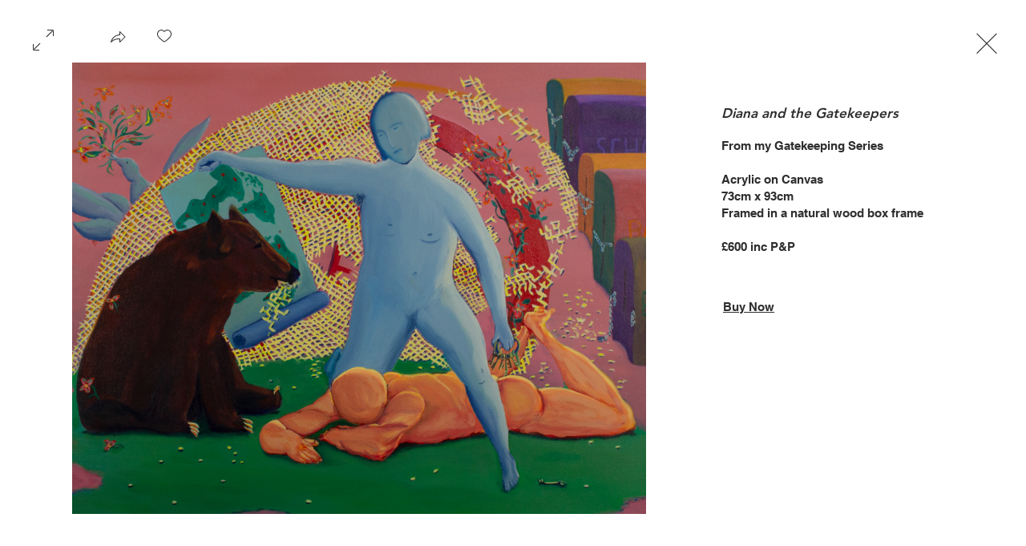

--- FILE ---
content_type: text/css; charset=utf-8
request_url: https://www.siusanart.com/_serverless/pro-gallery-css-v4-server/layoutCss?ver=2&id=pro-gallery-fullscreen-wrapper&items=3341_3233_2543&container=0_896_572_720&options=cubeType:fit%7CgalleryLayout:5%7CtextBoxHeight:0%7CisRTL:false%7CuseMaxDimensions:true%7CarrowsPosition:1%7CarrowsSize:50
body_size: -148
content:
#pro-gallery-pro-gallery-fullscreen-wrapper .pro-gallery-parent-container{ width: 896px !important; height: 572px !important; } #pro-gallery-pro-gallery-fullscreen-wrapper [data-hook="item-container"][data-idx="0"].gallery-item-container{opacity: 1 !important;display: block !important;transition: opacity .2s ease !important;top: 0px !important;left: 0px !important;right: auto !important;height: 572px !important;width: 716px !important;} #pro-gallery-pro-gallery-fullscreen-wrapper [data-hook="item-container"][data-idx="0"] .gallery-item-common-info-outer{height: 100% !important;} #pro-gallery-pro-gallery-fullscreen-wrapper [data-hook="item-container"][data-idx="0"] .gallery-item-common-info{height: 100% !important;width: 100% !important;} #pro-gallery-pro-gallery-fullscreen-wrapper [data-hook="item-container"][data-idx="0"] .gallery-item-wrapper{width: 716px !important;height: 572px !important;margin: 0 !important;} #pro-gallery-pro-gallery-fullscreen-wrapper [data-hook="item-container"][data-idx="0"] .gallery-item-content{width: 716px !important;height: 563px !important;margin: 4px 0px !important;opacity: 1 !important;} #pro-gallery-pro-gallery-fullscreen-wrapper [data-hook="item-container"][data-idx="0"] .gallery-item-hover{width: 716px !important;height: 563px !important;opacity: 1 !important;} #pro-gallery-pro-gallery-fullscreen-wrapper [data-hook="item-container"][data-idx="0"] .item-hover-flex-container{width: 716px !important;height: 563px !important;margin: 4px 0px !important;opacity: 1 !important;} #pro-gallery-pro-gallery-fullscreen-wrapper [data-hook="item-container"][data-idx="0"] .gallery-item-wrapper img{width: 100% !important;height: 100% !important;opacity: 1 !important;} #pro-gallery-pro-gallery-fullscreen-wrapper .pro-gallery-prerender{height:572px !important;}#pro-gallery-pro-gallery-fullscreen-wrapper {height:572px !important; width:896px !important;}#pro-gallery-pro-gallery-fullscreen-wrapper .pro-gallery-margin-container {height:572px !important;}#pro-gallery-pro-gallery-fullscreen-wrapper .one-row:not(.thumbnails-gallery) {height:572px !important; width:716px !important;}#pro-gallery-pro-gallery-fullscreen-wrapper .one-row:not(.thumbnails-gallery) .gallery-horizontal-scroll {height:572px !important;}#pro-gallery-pro-gallery-fullscreen-wrapper .pro-gallery-parent-container:not(.gallery-slideshow) [data-hook=group-view] .item-link-wrapper::before {height:572px !important; width:716px !important;}#pro-gallery-pro-gallery-fullscreen-wrapper .pro-gallery-parent-container {height:572px !important; width:896px !important;}